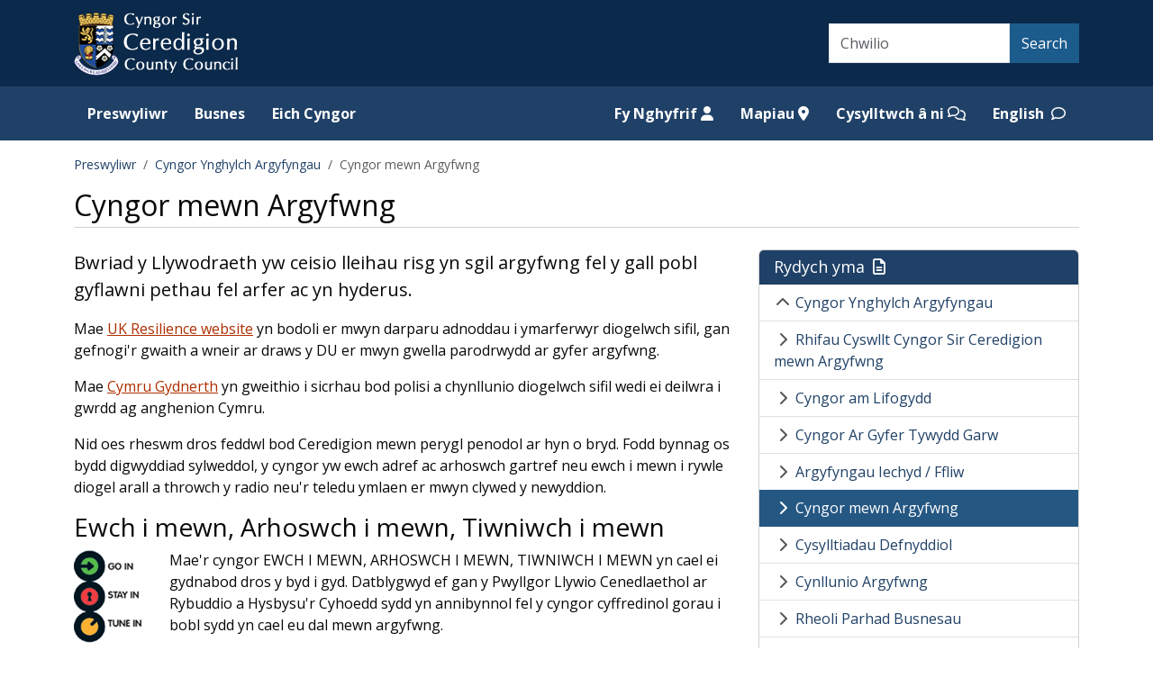

--- FILE ---
content_type: text/html; charset=utf-8
request_url: https://www.ceredigion.gov.uk/preswyliwr/cyngor-ynghylch-argyfyngau/cyngor-mewn-argyfwng/
body_size: 17726
content:

<!DOCTYPE html>
<html lang="cy-gb">
<head>
    <style>
        .ccc-info {
            display: none;
        }
    </style>
    <script>

        var jsCCCLang = "Cymraeg";

    </script>
    <script src="/scripts/cookie-banner/gtagconsent.js"></script>
    <script src="https://cc.cdn.civiccomputing.com/9/cookieControl-9.x.min.js"></script>
    <script src="/scripts/cookie-banner/ccccookies.js"></script>
    <!-- Google tag (gtag.js) -->
    <script async src="https://www.googletagmanager.com/gtag/js?id=G-Z241P8M3LN"></script>
    <script>
        window.dataLayer = window.dataLayer || [];
        function gtag() { dataLayer.push(arguments); }
        gtag('js', new Date());

        gtag('config', 'G-Z241P8M3LN');
    </script>

    <meta charset="utf-8" />
    <meta name="viewport" content="width=device-width, initial-scale=1">
    <title>Cyngor mewn Argyfwng - Cyngor Sir Ceredigion</title>
    <!--favicon-->
    <link rel="icon" type="image/x-icon" href="/images/favicon.ico" />

    <!--external styles - bootstrap etc.-->
    <link rel="stylesheet" href="/lib/bootstrap/css/bootstrap.min.css" />
    <link rel="stylesheet" href="/lib/font-awesome/css/all.min.css" />
    <link rel="stylesheet" href="/css/custom.css" />
    <link rel="stylesheet" href="/css/custom-rte.css" />


    <!--google fonts - open sans-->
    <link rel="preconnect" href="https://fonts.googleapis.com">
    <link rel="preconnect" crossorigin href="https://fonts.gstatic.com">
    <link rel="stylesheet" href="https://fonts.googleapis.com/css2?family=Open&#x2B;Sans:wght@400;700&amp;display=swap">
</head>
<body>
    <!--skip to main content link-->
    <div class="d-inline-flex">
        <a href="#mainPageTitle" class="skip-to-content d-inline-block visually-hidden-focusable p-1">Skip to main content</a>
        <h1 class="visually-hidden">Ceredigion County Council website</h1>
    </div>

    <!--flexbox for sticky footer-->
    <div class="content">

        <!--top banner-->
        <header id="top-banner" class="py-1 d-print-none">
            <div class="container">
                <div class="row">
                    <!--council logo-->
                    <div class="col-12 col-lg-6">
                        <div class="row py-1">
                            <div class="col-8">
                                <a class="navbar-brand" href="/preswyliwr">
                                    <img id="mainCrest" src="/images/ceredigion-crest-blue-background.png" alt="Ceredigion county council logo" height="80" />
                                </a>
                            </div>
                            <div class="col-4 d-flex align-items-center justify-content-end">
                                <div class="navbar navbar-expand-lg">
                                    <button class="navbar-toggler btn btn-success px-1 py-2 px-sm-2 py-sm-2" type="button" data-bs-toggle="collapse" data-bs-target="#navbarSupportedContent" aria-controls="navbarSupportedContent" aria-expanded="false" aria-label="Toggle navigation">
                                        Menu <span class="fa-solid fa-bars fa-fw" aria-hidden="true"></span>
                                    </button>
                                </div>
                            </div>
                        </div>
                    </div>
                    <!--search bar-->
                    <div id="mainSearch" class="col-12 col-lg-6 d-lg-flex align-items-lg-center justify-content-lg-end">
                        <form class="d-lg-flex flex-lg-row" action="/preswyliwr/chwilio" method="get">
                            <label for="search" class="form-label visually-hidden">Search</label>
                            <input type="search" class="form-control rounded-0 mb-2 mb-lg-0" id="search" placeholder="Chwilio" name="q" />
                            <div class="d-grid d-lg-inline-grid">
                                <button class="btn btn-primary rounded-0 mb-2 mb-lg-0" type="submit" id="search-button">Search</button>
                            </div>
                        </form>
                    </div>
                </div>
            </div>
        </header>
        <!--header for printing-->
        <header>
            <div class="container">
                <div class="row">
                    <div class="col-12">
                        <div class="d-none d-print-block">
                            <img src="https://www.ceredigion.gov.uk/media/vilmdmtp/corporate-logo-landscape-black-and-white.png" class="d-none d-print-block" alt="Ceredigion county council logo" height="80" />
                        </div>
                    </div>
                </div>
            </div>
        </header>

        <!--menu-->
            <nav class="navbar navbar-expand-lg py-0">
        <div class="container">
            <div class="collapse navbar-collapse" id="navbarSupportedContent">
                <ul class="navbar-nav me-auto" aria-label="site navigation">

        <li class="nav-item ">
            <a class="nav-link pt-0" False ? "aria-current=page" : "" ) href="https://www.ceredigion.gov.uk/preswyliwr/">Preswyliwr</a>
        </li>
        <li class="nav-item ">
            <a class="nav-link pt-0" False ? "aria-current=page" : "" ) href="https://www.ceredigion.gov.uk/busnes/">Busnes</a>
        </li>
        <li class="nav-item ">
            <a class="nav-link pt-0" False ? "aria-current=page" : "" ) href="https://www.ceredigion.gov.uk/eich-cyngor/">Eich Cyngor</a>
        </li>
                </ul>
                <ul class="navbar-nav" aria-label="help navigation">

        <li class="nav-item">
            <a class="nav-link pt-0" href="https://www.ceredigion.gov.uk/preswyliwr/fy-nghyfrif/">Fy Nghyfrif <span class="fa-solid fa-user"></span></a>
        </li>
        <li class="nav-item">
            <a class="nav-link pt-0" href="https://www.ceredigion.gov.uk/preswyliwr/mapiau/">Mapiau <span class="fa-solid fa-location-dot"></span></a>
        </li>
        <li class="nav-item">
            <a class="nav-link pt-0" href="https://www.ceredigion.gov.uk/preswyliwr/cysylltwch-a-ni/">Cysylltwch &#xE2; ni <span class="fa-regular fa-comments"></span></a>
        </li>
                    <li class="nav-item">
                        
        <a class="nav-link pt-0" href="/resident/emergency-advice/advice-in-emergencies/" aria-label="switch language">English <span class="fa-regular fa-comment fa-fw ps-1" aria-hidden="true"></span></a>

                    </li>
                </ul>
            </div>
        </div>
    </nav>


        

<!--introductory header with breadcrumb-->
<section class="mt-3">
    <div class="container">
        <div class="row">
            <div class="col-12">
                


    <nav aria-label="breadcrumb" class="d-print-none">
        <ol class="breadcrumb">
                <li class="breadcrumb-item"><a href="/preswyliwr/">Preswyliwr</a></li>
                <li class="breadcrumb-item"><a href="/preswyliwr/cyngor-ynghylch-argyfyngau/">Cyngor Ynghylch Argyfyngau</a></li>
            <li class="breadcrumb-item active">Cyngor mewn Argyfwng</li>
        </ol>
    </nav>

                <h2 id="mainPageTitle" class="main-title">Cyngor mewn Argyfwng</h2>
            </div>
        </div>
    </div>
</section>

    <!--main content area-->
    <section id="main-content" class="my-3">
        <div class="container">
            <div class="row">
                <div class="col-md-8">
                    <div class="rte-content">
                        <p class="lead">Bwriad y Llywodraeth yw ceisio lleihau risg yn sgil argyfwng fel y gall pobl gyflawni pethau fel arfer ac yn hyderus.</p>
<p>Mae&nbsp;<a href="http://www.cabinetoffice.gov.uk/ukresilience.aspx">UK Resilience website</a>&nbsp;yn bodoli er mwyn darparu adnoddau i ymarferwyr diogelwch sifil, gan gefnogi'r gwaith a wneir ar draws y DU er mwyn gwella parodrwydd ar gyfer argyfwng.</p>
<p>Mae&nbsp;<a href="https://www.llyw.cymru/fforwm-cymru-gydnerth?skip=1&amp;lang=cy" data-anchor="?skip=1&amp;lang=cy">Cymru Gydnerth</a>&nbsp;yn gweithio i sicrhau bod polisi a chynllunio diogelwch sifil wedi ei deilwra i gwrdd ag anghenion Cymru.</p>
<p>Nid oes rheswm dros feddwl bod Ceredigion mewn perygl penodol ar hyn o bryd. Fodd bynnag os bydd digwyddiad sylweddol, y cyngor yw ewch adref ac arhoswch gartref neu ewch i mewn i rywle diogel arall a throwch y radio neu'r teledu ymlaen er mwyn clywed y newyddion.</p>
<h3>Ewch i mewn, Arhoswch i mewn, Tiwniwch i mewn</h3>
<p><span class="img-fluid-custom-left"><img src="/media/rymf3nxy/go-in-stay-in-tune-in.gif" alt="Go in, Stay in, Tune in" class="img-fluid"></span>Mae'r cyngor EWCH I MEWN, ARHOSWCH I MEWN, TIWNIWCH I MEWN yn cael ei gydnabod dros y byd i gyd. Datblygwyd ef gan y Pwyllgor Llywio Cenedlaethol ar Rybuddio a Hysbysu'r Cyhoedd sydd yn annibynnol fel y cyngor cyffredinol gorau i bobl sydd yn cael eu dal mewn argyfwng.</p>
<p>&nbsp;</p>
<div class="table-responsive"><table border="0" class="table table-striped table-responsive">
<tbody>
<tr>
<td><strong>Radio Ceredigion</strong><br>96.6 FM<br>97.4 FM<br>103.3 FM</td>
<td><strong>Radio Wales</strong><br>95.3 FM</td>
<td><strong>Radio Cymru</strong><br>93.1 FM</td>
</tr>
</tbody>
</table></div>
<p>Sonir am unrhyw ddigwyddiad arwyddocaol sydd yn effeithio ar Geredigion ar wefan y Cyngor.</p>
                    </div>
                    
                </div>
                
<!--sidebar section-->
<div class="col-md-4">
    


        <!--You are in links-->
        <div class="card rounded-bottom-0 sidebar-card mb-3">
            <div class="card-header">
                <h3 class="mb-0">Rydych yma <span class="fa-regular fa-file-lines fa-fw"></span></h3>
            </div>
            <div class="card-body p-0">
                <ul class="list-group">
                    <li class="list-group-item border-start-0 border-end-0 border-top-0 rounded-top-0"><span class="fa-solid fa-chevron-up fa-fw"></span> <a href="/preswyliwr/cyngor-ynghylch-argyfyngau/">Cyngor Ynghylch Argyfyngau</a></li>
                            <li class="list-group-item border-start-0 border-top-0 border-end-0"><span class="fa-solid fa-chevron-right fa-fw"></span> <a href="/preswyliwr/cyngor-ynghylch-argyfyngau/rhifau-cyswllt-cyngor-sir-ceredigion-mewn-argyfwng/">Rhifau Cyswllt Cyngor Sir Ceredigion mewn Argyfwng</a></li>
                            <li class="list-group-item border-start-0 border-top-0 border-end-0"><span class="fa-solid fa-chevron-right fa-fw"></span> <a href="/preswyliwr/cyngor-ynghylch-argyfyngau/cyngor-am-lifogydd/">Cyngor am Lifogydd</a></li>
                            <li class="list-group-item border-start-0 border-top-0 border-end-0"><span class="fa-solid fa-chevron-right fa-fw"></span> <a href="/preswyliwr/cyngor-ynghylch-argyfyngau/cyngor-ar-gyfer-tywydd-garw/">Cyngor Ar Gyfer Tywydd Garw</a></li>
                            <li class="list-group-item border-start-0 border-top-0 border-end-0"><span class="fa-solid fa-chevron-right fa-fw"></span> <a href="/preswyliwr/cyngor-ynghylch-argyfyngau/argyfyngau-iechyd-ffliw/">Argyfyngau Iechyd / Ffliw</a></li>
                            <li class="list-group-item active border-start-0 border-top-0 border-end-0"><span class="fa-solid fa-chevron-right fa-fw"></span> <a href="/preswyliwr/cyngor-ynghylch-argyfyngau/cyngor-mewn-argyfwng/">Cyngor mewn Argyfwng</a></li>
                            <li class="list-group-item border-start-0 border-top-0 border-end-0"><span class="fa-solid fa-chevron-right fa-fw"></span> <a href="/preswyliwr/cyngor-ynghylch-argyfyngau/cysylltiadau-defnyddiol/">Cysylltiadau Defnyddiol</a></li>
                            <li class="list-group-item border-start-0 border-top-0 border-end-0"><span class="fa-solid fa-chevron-right fa-fw"></span> <a href="/preswyliwr/cyngor-ynghylch-argyfyngau/cynllunio-argyfwng/">Cynllunio Argyfwng</a></li>
                            <li class="list-group-item border-start-0 border-top-0 border-end-0"><span class="fa-solid fa-chevron-right fa-fw"></span> <a href="/preswyliwr/cyngor-ynghylch-argyfyngau/rheoli-parhad-busnesau/">Rheoli Parhad Busnesau</a></li>
                            <li class="list-group-item border-start-0 border-top-0 border-end-0"><span class="fa-solid fa-chevron-right fa-fw"></span> <a href="/preswyliwr/cyngor-ynghylch-argyfyngau/gwydnwch-cymunedol/">Gwydnwch Cymunedol</a></li>
                            <li class="list-group-item border-start-0 border-top-0 border-end-0 border-bottom-0 rounded-bottom-0"><span class="fa-solid fa-chevron-right fa-fw"></span> <a href="/preswyliwr/cyngor-ynghylch-argyfyngau/cofrestr-risg-cymunedol/">Cofrestr Risg Cymunedol</a></li>
                </ul>
            </div>
        </div>

</div>
            </div>
        </div>
    </section>


    </div>
    <!--end of flexbox for sticky footer-->
    <!--footer-->
<footer class="footer py-3 d-print-none">
    <div class="container">
        <div class="row">
            <div class="col-md-6">
                    <div class="text-center text-md-start">
                        
        <a href="/preswyliwr/cysylltwch-a-ni/" style="display:inline-block; margin-bottom:25px;">Cysylltwch &#xE2; ni</a> <span aria-hidden="true" style="margin-left:12px; margin-right:12px;">|</span>
        <a href="/eich-cyngor/diogelwch-data-a-rhyddid-gwybodaeth/diogelwch-data/hysbysiad-preifatrwydd/" style="display:inline-block; margin-bottom:25px;">Hysbysiad Preifatrwydd</a> <span aria-hidden="true" style="margin-left:12px; margin-right:12px;">|</span>
        <a href="/preswyliwr/swyddi-a-gyrfaoedd/" style="display:inline-block; margin-bottom:25px;">Swyddi a Gyrfaoedd</a> <span aria-hidden="true" style="margin-left:12px; margin-right:12px;">|</span>

                        
        <a href="/resident/emergency-advice/advice-in-emergencies/" aria-label="Cymraeg, switch to the welsh site">English <span class="fa-regular fa-comment fa-fw ps-1" aria-hidden="true"></span></a>

                    </div>
                    <div class="footer-social-media d-flex justify-content-center justify-content-md-start mt-3">
                        
        <a href="https://www.facebook.com/CSCeredigion" class="px-1" style="margin-right:8px;">
            <span class="fa-brands fa-square-facebook fa-4x" aria-hidden="true"></span>
            <span class="visually-hidden">Facebook</span>
        </a>
        <a href="https://www.instagram.com/caruceredigion/" class="px-1" style="margin-right:8px;">
            <span class="fa-brands fa-square-instagram fa-4x" aria-hidden="true"></span>
            <span class="visually-hidden">Instagram</span>
        </a>
        <a href="https://www.youtube.com/channel/UC6xSETr7hnQ2qyEphurhFjA/videos" class="px-1" style="margin-right:8px;">
            <span class="fa-brands fa-square-youtube fa-4x" aria-hidden="true"></span>
            <span class="visually-hidden">YouTube</span>
        </a>

                    </div>
            </div>
            <div class="col-md-6">
                <div class="text-center text-md-end mt-3 mt-md-0">
                    <p class="visually-hidden">Cyngor Sir Ceredigion address</p> <!--added for screen readers-->
                    <p class="lead mb-0">Cyngor Sir Ceredigion</p>
                    <p class="mb-0">Neuadd Cyngor Ceredigion Penmorfa</p>
                    <p class="mb-0">Aberaeron</p>
                    <p class="mb-0">Ceredigion</p>
                    <p class="mb-0">SA46 0PA</p>
                    <p class="visually-hidden">Ceredigion County Council call centre phone number</p> <!--added for screen readers-->
                    <p class="mb-0">01545 570881</p>
                </div>
            </div>
        </div>
        <div class="row">
            <div class="col-12">
                <hr />
                <p class="text-center">Oni ddywedir yn wahanol, Cyngor Sir Ceredigion sydd berchen yr hawlfraint ar yr holl ddefnyddiau gwreiddiol welir ar y safle hwn © 2026.</p>
                <div class="text-center">
                    <img src="/images/ceredigion-crest-black-and-white.png" alt="Black and white ceredigion council crest" />
                </div>
            </div>
        </div>
    </div>
</footer>
<!--footer for print-->
<footer class="d-none d-print-block">
    <div class="container">
        <div class="row">
            <div class="col-12">
                <hr class="border">
                <p>https://www.ceredigion.gov.uk/preswyliwr/cyngor-ynghylch-argyfyngau/cyngor-mewn-argyfwng/</p>
                <p>Oni ddywedir yn wahanol, Cyngor Sir Ceredigion sydd berchen yr hawlfraint ar yr holl ddefnyddiau gwreiddiol welir ar y safle hwn © 2026.</p>
            </div>
        </div>
    </div>
</footer>

    <!--jQuery-->
    <script src="/lib/jquery/dist/jquery.min.js"></script>
    <!--bootstrap javascript-->
    <script src="/lib/bootstrap/js/bootstrap.bundle.min.js"></script>

    <!--toggle more services font awesome icon on button-->
    <script>
        $('button#morebutton').click(function () {
            $(this).find('span').toggleClass('fa-plus fa-minus');
        });

        $("#main-content a[href*='.pdf']").prepend('<span class="fa-regular fa-file-pdf fa-fw"></span> ');
        $("#main-content a[href*='.doc']").prepend('<span class="fa-solid fa-file-word fa-fw"></span> ');
        $("#main-content a[href*='.xls']").prepend('<span class="fa-solid fa-file-excel fa-fw"></span> ');
        $("#main-content a[href*='.ppt']").prepend('<span class="fa-regular fa-file-powerpoint"></span> ');
        $("#main-content a[href*='.zip']").prepend('<span class="fa-regular fa-file-zipper fa-fw"></span> ');
    </script>

</body>
</html>


--- FILE ---
content_type: text/javascript
request_url: https://www.ceredigion.gov.uk/scripts/cookie-banner/gtagconsent.js
body_size: 493
content:
// Include the following lines to define the gtag() function when
// calling this code prior to your gtag.js or Tag Manager snippet
window.dataLayer = window.dataLayer || [];
function gtag() { dataLayer.push(arguments); }

// Call the default command before gtag.js or Tag Manager runs to
// adjust how the tags operate when they run. Modify the defaults
// per your business requirements and prior consent granted/denied, e.g.:
gtag('consent', 'default', {
    'ad_storage': 'denied',
    'ad_user_data': 'denied',
    'ad_personalization': 'denied',
    'analytics_storage': 'denied'
});

--- FILE ---
content_type: text/javascript
request_url: https://www.ceredigion.gov.uk/scripts/cookie-banner/ccccookies.js
body_size: 3935
content:
//set text content and lang differences
const lang = jsCCCLang;
//main
let main_title = "This site uses cookies.";
let main_intro = "Some of these cookies are essential, while others help us to improve your experience by providing insights into how the site is being used.";
let main_acceptSettings = "I Accept";
let main_rejectSettings = "I Do Not Accept";
//statement
let statement_description = "For more detailed information, please see our";
let statement_name = "Cookie Policy.";
let statement_url = "https://www.ceredigion.gov.uk/your-council/data-protection-freedom-of-information/data-protection/cookie-policy/";
//necessary
let necessary_necessaryTitle = 'Necessary Cookies';
let necessary_necessaryDescription = 'Necessary cookies enable core functionality. The website cannot function properly without these cookies, and can only be disabled by changing your browser preferences.';
//analytics
let analytics_title = "Analytics";
let analytics_description = "Analytical cookies are used to help record the visitor’s use of the website. They are also used to collect statistics about site usage such as when the visitor last visited the site. This information is used to improve the user experience on the website. \n These cookies contain no personal information and are used only for web analytics."
//on/off
let on = "On";
let off = "Off";

if (lang == "Cymraeg") {
    //main
    main_title = "Mae'r wefan hon yn defnyddio cwcis.";
    main_intro = "Mae rhai o'r cwcis hyn yn hanfodol, tra bod eraill yn ein helpu i wella'ch profiad trwy ddarparu mewnwelediad i sut mae'r wefan yn cael ei defnyddio. ";
    main_acceptSettings = "Rwy'n Derbyn";
    main_rejectSettings = "Nid wyf yn derbyn";
    //statement
    statement_description = "Am ragor o wybodaeth ewch i'n Tudalen";
    statement_name = "Polisi Cwcis";
    statement_url = "https://www.ceredigion.gov.uk/eich-cyngor/diogelwch-data-a-rhyddid-gwybodaeth/diogelwch-data/polisi-cwcis/";
    //necessary
    necessary_necessaryTitle = 'Cwcis Angenrheidiol';
    necessary_necessaryDescription = 'Mae cwcis angenrheidiol yn galluogi’r elfennau creiddiol i weithio. Heb y cwcis hyn ni all y wefan weithio’n iawn, a gellir ond eu hanalluogi drwy newid dewisiadau eich porwr.';
    //analytics
    analytics_title = "Dadansoddeg";
    analytics_description = "Defnyddir cwcis Dadansoddeg i helpu i gofnodi defnydd yr ymwelydd o’r wefan. Maent hefyd yn cael eu defnyddio i gasglu ystadegau am ddefnydd y safle megis pryd yr ymwelodd yr ymwelydd â'r safle ddiwethaf. Defnyddir y wybodaeth hon i wella profiad y defnyddiwr ar y wefan.\nNid yw'r cwcis hyn yn cynnwys unrhyw wybodaeth bersonol ac fe'u defnyddir ar gyfer dadansoddeg gwe yn unig."
    //on/off
    on = "Ymlaen";
    off = "I ffwrdd";
}

var config = {
    apiKey: '1ffba2233fdd36ba25382f5f7838e719bd1edb75',
    product: 'PRO_MULTISITE',
    logConsent: true,
    text: {
        // main preference panels
        title: main_title,
        intro: main_intro,
        acceptSettings: main_acceptSettings,
        rejectSettings: main_rejectSettings,
        necessaryTitle: necessary_necessaryTitle,
        necessaryDescription: necessary_necessaryDescription,
        // main preference panel controls
        on: on,
        off: off
    },
    statement: {
        description: statement_description,
        name: statement_name,
        url: statement_url,
        updated: '25/05/2018',
    },
    optionalCookies: [
        {
            name: 'analytics',
            label: analytics_title,
            description: analytics_description,
            cookies: [],
            onAccept: function () {
                gtag('consent', 'update', {
                    'analytics_storage': 'granted'
                });
            },
            onRevoke: function () {
                gtag('consent', 'update', {
                    'analytics_storage': 'denied'
                });
            }
        }
    ],

    position: 'RIGHT',
    theme: 'DARK'
};

CookieControl.load(config);